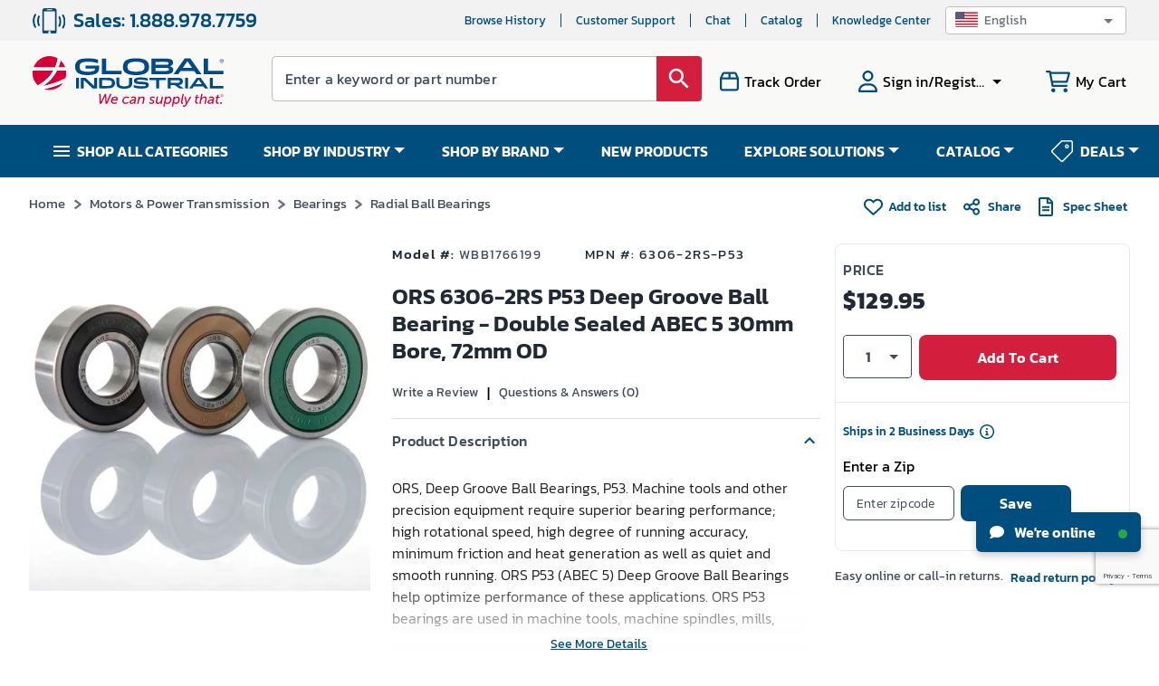

--- FILE ---
content_type: text/html; charset=utf-8
request_url: https://www.google.com/recaptcha/api2/anchor?ar=1&k=6LeaDKQUAAAAAL1asLaZNpwCmQ-nhcmlLSC79sHP&co=aHR0cHM6Ly93d3cuZ2xvYmFsaW5kdXN0cmlhbC5jb206NDQz&hl=en&type=image&v=N67nZn4AqZkNcbeMu4prBgzg&theme=light&size=invisible&badge=bottomright&anchor-ms=20000&execute-ms=30000&cb=boma58w6lat6
body_size: 48837
content:
<!DOCTYPE HTML><html dir="ltr" lang="en"><head><meta http-equiv="Content-Type" content="text/html; charset=UTF-8">
<meta http-equiv="X-UA-Compatible" content="IE=edge">
<title>reCAPTCHA</title>
<style type="text/css">
/* cyrillic-ext */
@font-face {
  font-family: 'Roboto';
  font-style: normal;
  font-weight: 400;
  font-stretch: 100%;
  src: url(//fonts.gstatic.com/s/roboto/v48/KFO7CnqEu92Fr1ME7kSn66aGLdTylUAMa3GUBHMdazTgWw.woff2) format('woff2');
  unicode-range: U+0460-052F, U+1C80-1C8A, U+20B4, U+2DE0-2DFF, U+A640-A69F, U+FE2E-FE2F;
}
/* cyrillic */
@font-face {
  font-family: 'Roboto';
  font-style: normal;
  font-weight: 400;
  font-stretch: 100%;
  src: url(//fonts.gstatic.com/s/roboto/v48/KFO7CnqEu92Fr1ME7kSn66aGLdTylUAMa3iUBHMdazTgWw.woff2) format('woff2');
  unicode-range: U+0301, U+0400-045F, U+0490-0491, U+04B0-04B1, U+2116;
}
/* greek-ext */
@font-face {
  font-family: 'Roboto';
  font-style: normal;
  font-weight: 400;
  font-stretch: 100%;
  src: url(//fonts.gstatic.com/s/roboto/v48/KFO7CnqEu92Fr1ME7kSn66aGLdTylUAMa3CUBHMdazTgWw.woff2) format('woff2');
  unicode-range: U+1F00-1FFF;
}
/* greek */
@font-face {
  font-family: 'Roboto';
  font-style: normal;
  font-weight: 400;
  font-stretch: 100%;
  src: url(//fonts.gstatic.com/s/roboto/v48/KFO7CnqEu92Fr1ME7kSn66aGLdTylUAMa3-UBHMdazTgWw.woff2) format('woff2');
  unicode-range: U+0370-0377, U+037A-037F, U+0384-038A, U+038C, U+038E-03A1, U+03A3-03FF;
}
/* math */
@font-face {
  font-family: 'Roboto';
  font-style: normal;
  font-weight: 400;
  font-stretch: 100%;
  src: url(//fonts.gstatic.com/s/roboto/v48/KFO7CnqEu92Fr1ME7kSn66aGLdTylUAMawCUBHMdazTgWw.woff2) format('woff2');
  unicode-range: U+0302-0303, U+0305, U+0307-0308, U+0310, U+0312, U+0315, U+031A, U+0326-0327, U+032C, U+032F-0330, U+0332-0333, U+0338, U+033A, U+0346, U+034D, U+0391-03A1, U+03A3-03A9, U+03B1-03C9, U+03D1, U+03D5-03D6, U+03F0-03F1, U+03F4-03F5, U+2016-2017, U+2034-2038, U+203C, U+2040, U+2043, U+2047, U+2050, U+2057, U+205F, U+2070-2071, U+2074-208E, U+2090-209C, U+20D0-20DC, U+20E1, U+20E5-20EF, U+2100-2112, U+2114-2115, U+2117-2121, U+2123-214F, U+2190, U+2192, U+2194-21AE, U+21B0-21E5, U+21F1-21F2, U+21F4-2211, U+2213-2214, U+2216-22FF, U+2308-230B, U+2310, U+2319, U+231C-2321, U+2336-237A, U+237C, U+2395, U+239B-23B7, U+23D0, U+23DC-23E1, U+2474-2475, U+25AF, U+25B3, U+25B7, U+25BD, U+25C1, U+25CA, U+25CC, U+25FB, U+266D-266F, U+27C0-27FF, U+2900-2AFF, U+2B0E-2B11, U+2B30-2B4C, U+2BFE, U+3030, U+FF5B, U+FF5D, U+1D400-1D7FF, U+1EE00-1EEFF;
}
/* symbols */
@font-face {
  font-family: 'Roboto';
  font-style: normal;
  font-weight: 400;
  font-stretch: 100%;
  src: url(//fonts.gstatic.com/s/roboto/v48/KFO7CnqEu92Fr1ME7kSn66aGLdTylUAMaxKUBHMdazTgWw.woff2) format('woff2');
  unicode-range: U+0001-000C, U+000E-001F, U+007F-009F, U+20DD-20E0, U+20E2-20E4, U+2150-218F, U+2190, U+2192, U+2194-2199, U+21AF, U+21E6-21F0, U+21F3, U+2218-2219, U+2299, U+22C4-22C6, U+2300-243F, U+2440-244A, U+2460-24FF, U+25A0-27BF, U+2800-28FF, U+2921-2922, U+2981, U+29BF, U+29EB, U+2B00-2BFF, U+4DC0-4DFF, U+FFF9-FFFB, U+10140-1018E, U+10190-1019C, U+101A0, U+101D0-101FD, U+102E0-102FB, U+10E60-10E7E, U+1D2C0-1D2D3, U+1D2E0-1D37F, U+1F000-1F0FF, U+1F100-1F1AD, U+1F1E6-1F1FF, U+1F30D-1F30F, U+1F315, U+1F31C, U+1F31E, U+1F320-1F32C, U+1F336, U+1F378, U+1F37D, U+1F382, U+1F393-1F39F, U+1F3A7-1F3A8, U+1F3AC-1F3AF, U+1F3C2, U+1F3C4-1F3C6, U+1F3CA-1F3CE, U+1F3D4-1F3E0, U+1F3ED, U+1F3F1-1F3F3, U+1F3F5-1F3F7, U+1F408, U+1F415, U+1F41F, U+1F426, U+1F43F, U+1F441-1F442, U+1F444, U+1F446-1F449, U+1F44C-1F44E, U+1F453, U+1F46A, U+1F47D, U+1F4A3, U+1F4B0, U+1F4B3, U+1F4B9, U+1F4BB, U+1F4BF, U+1F4C8-1F4CB, U+1F4D6, U+1F4DA, U+1F4DF, U+1F4E3-1F4E6, U+1F4EA-1F4ED, U+1F4F7, U+1F4F9-1F4FB, U+1F4FD-1F4FE, U+1F503, U+1F507-1F50B, U+1F50D, U+1F512-1F513, U+1F53E-1F54A, U+1F54F-1F5FA, U+1F610, U+1F650-1F67F, U+1F687, U+1F68D, U+1F691, U+1F694, U+1F698, U+1F6AD, U+1F6B2, U+1F6B9-1F6BA, U+1F6BC, U+1F6C6-1F6CF, U+1F6D3-1F6D7, U+1F6E0-1F6EA, U+1F6F0-1F6F3, U+1F6F7-1F6FC, U+1F700-1F7FF, U+1F800-1F80B, U+1F810-1F847, U+1F850-1F859, U+1F860-1F887, U+1F890-1F8AD, U+1F8B0-1F8BB, U+1F8C0-1F8C1, U+1F900-1F90B, U+1F93B, U+1F946, U+1F984, U+1F996, U+1F9E9, U+1FA00-1FA6F, U+1FA70-1FA7C, U+1FA80-1FA89, U+1FA8F-1FAC6, U+1FACE-1FADC, U+1FADF-1FAE9, U+1FAF0-1FAF8, U+1FB00-1FBFF;
}
/* vietnamese */
@font-face {
  font-family: 'Roboto';
  font-style: normal;
  font-weight: 400;
  font-stretch: 100%;
  src: url(//fonts.gstatic.com/s/roboto/v48/KFO7CnqEu92Fr1ME7kSn66aGLdTylUAMa3OUBHMdazTgWw.woff2) format('woff2');
  unicode-range: U+0102-0103, U+0110-0111, U+0128-0129, U+0168-0169, U+01A0-01A1, U+01AF-01B0, U+0300-0301, U+0303-0304, U+0308-0309, U+0323, U+0329, U+1EA0-1EF9, U+20AB;
}
/* latin-ext */
@font-face {
  font-family: 'Roboto';
  font-style: normal;
  font-weight: 400;
  font-stretch: 100%;
  src: url(//fonts.gstatic.com/s/roboto/v48/KFO7CnqEu92Fr1ME7kSn66aGLdTylUAMa3KUBHMdazTgWw.woff2) format('woff2');
  unicode-range: U+0100-02BA, U+02BD-02C5, U+02C7-02CC, U+02CE-02D7, U+02DD-02FF, U+0304, U+0308, U+0329, U+1D00-1DBF, U+1E00-1E9F, U+1EF2-1EFF, U+2020, U+20A0-20AB, U+20AD-20C0, U+2113, U+2C60-2C7F, U+A720-A7FF;
}
/* latin */
@font-face {
  font-family: 'Roboto';
  font-style: normal;
  font-weight: 400;
  font-stretch: 100%;
  src: url(//fonts.gstatic.com/s/roboto/v48/KFO7CnqEu92Fr1ME7kSn66aGLdTylUAMa3yUBHMdazQ.woff2) format('woff2');
  unicode-range: U+0000-00FF, U+0131, U+0152-0153, U+02BB-02BC, U+02C6, U+02DA, U+02DC, U+0304, U+0308, U+0329, U+2000-206F, U+20AC, U+2122, U+2191, U+2193, U+2212, U+2215, U+FEFF, U+FFFD;
}
/* cyrillic-ext */
@font-face {
  font-family: 'Roboto';
  font-style: normal;
  font-weight: 500;
  font-stretch: 100%;
  src: url(//fonts.gstatic.com/s/roboto/v48/KFO7CnqEu92Fr1ME7kSn66aGLdTylUAMa3GUBHMdazTgWw.woff2) format('woff2');
  unicode-range: U+0460-052F, U+1C80-1C8A, U+20B4, U+2DE0-2DFF, U+A640-A69F, U+FE2E-FE2F;
}
/* cyrillic */
@font-face {
  font-family: 'Roboto';
  font-style: normal;
  font-weight: 500;
  font-stretch: 100%;
  src: url(//fonts.gstatic.com/s/roboto/v48/KFO7CnqEu92Fr1ME7kSn66aGLdTylUAMa3iUBHMdazTgWw.woff2) format('woff2');
  unicode-range: U+0301, U+0400-045F, U+0490-0491, U+04B0-04B1, U+2116;
}
/* greek-ext */
@font-face {
  font-family: 'Roboto';
  font-style: normal;
  font-weight: 500;
  font-stretch: 100%;
  src: url(//fonts.gstatic.com/s/roboto/v48/KFO7CnqEu92Fr1ME7kSn66aGLdTylUAMa3CUBHMdazTgWw.woff2) format('woff2');
  unicode-range: U+1F00-1FFF;
}
/* greek */
@font-face {
  font-family: 'Roboto';
  font-style: normal;
  font-weight: 500;
  font-stretch: 100%;
  src: url(//fonts.gstatic.com/s/roboto/v48/KFO7CnqEu92Fr1ME7kSn66aGLdTylUAMa3-UBHMdazTgWw.woff2) format('woff2');
  unicode-range: U+0370-0377, U+037A-037F, U+0384-038A, U+038C, U+038E-03A1, U+03A3-03FF;
}
/* math */
@font-face {
  font-family: 'Roboto';
  font-style: normal;
  font-weight: 500;
  font-stretch: 100%;
  src: url(//fonts.gstatic.com/s/roboto/v48/KFO7CnqEu92Fr1ME7kSn66aGLdTylUAMawCUBHMdazTgWw.woff2) format('woff2');
  unicode-range: U+0302-0303, U+0305, U+0307-0308, U+0310, U+0312, U+0315, U+031A, U+0326-0327, U+032C, U+032F-0330, U+0332-0333, U+0338, U+033A, U+0346, U+034D, U+0391-03A1, U+03A3-03A9, U+03B1-03C9, U+03D1, U+03D5-03D6, U+03F0-03F1, U+03F4-03F5, U+2016-2017, U+2034-2038, U+203C, U+2040, U+2043, U+2047, U+2050, U+2057, U+205F, U+2070-2071, U+2074-208E, U+2090-209C, U+20D0-20DC, U+20E1, U+20E5-20EF, U+2100-2112, U+2114-2115, U+2117-2121, U+2123-214F, U+2190, U+2192, U+2194-21AE, U+21B0-21E5, U+21F1-21F2, U+21F4-2211, U+2213-2214, U+2216-22FF, U+2308-230B, U+2310, U+2319, U+231C-2321, U+2336-237A, U+237C, U+2395, U+239B-23B7, U+23D0, U+23DC-23E1, U+2474-2475, U+25AF, U+25B3, U+25B7, U+25BD, U+25C1, U+25CA, U+25CC, U+25FB, U+266D-266F, U+27C0-27FF, U+2900-2AFF, U+2B0E-2B11, U+2B30-2B4C, U+2BFE, U+3030, U+FF5B, U+FF5D, U+1D400-1D7FF, U+1EE00-1EEFF;
}
/* symbols */
@font-face {
  font-family: 'Roboto';
  font-style: normal;
  font-weight: 500;
  font-stretch: 100%;
  src: url(//fonts.gstatic.com/s/roboto/v48/KFO7CnqEu92Fr1ME7kSn66aGLdTylUAMaxKUBHMdazTgWw.woff2) format('woff2');
  unicode-range: U+0001-000C, U+000E-001F, U+007F-009F, U+20DD-20E0, U+20E2-20E4, U+2150-218F, U+2190, U+2192, U+2194-2199, U+21AF, U+21E6-21F0, U+21F3, U+2218-2219, U+2299, U+22C4-22C6, U+2300-243F, U+2440-244A, U+2460-24FF, U+25A0-27BF, U+2800-28FF, U+2921-2922, U+2981, U+29BF, U+29EB, U+2B00-2BFF, U+4DC0-4DFF, U+FFF9-FFFB, U+10140-1018E, U+10190-1019C, U+101A0, U+101D0-101FD, U+102E0-102FB, U+10E60-10E7E, U+1D2C0-1D2D3, U+1D2E0-1D37F, U+1F000-1F0FF, U+1F100-1F1AD, U+1F1E6-1F1FF, U+1F30D-1F30F, U+1F315, U+1F31C, U+1F31E, U+1F320-1F32C, U+1F336, U+1F378, U+1F37D, U+1F382, U+1F393-1F39F, U+1F3A7-1F3A8, U+1F3AC-1F3AF, U+1F3C2, U+1F3C4-1F3C6, U+1F3CA-1F3CE, U+1F3D4-1F3E0, U+1F3ED, U+1F3F1-1F3F3, U+1F3F5-1F3F7, U+1F408, U+1F415, U+1F41F, U+1F426, U+1F43F, U+1F441-1F442, U+1F444, U+1F446-1F449, U+1F44C-1F44E, U+1F453, U+1F46A, U+1F47D, U+1F4A3, U+1F4B0, U+1F4B3, U+1F4B9, U+1F4BB, U+1F4BF, U+1F4C8-1F4CB, U+1F4D6, U+1F4DA, U+1F4DF, U+1F4E3-1F4E6, U+1F4EA-1F4ED, U+1F4F7, U+1F4F9-1F4FB, U+1F4FD-1F4FE, U+1F503, U+1F507-1F50B, U+1F50D, U+1F512-1F513, U+1F53E-1F54A, U+1F54F-1F5FA, U+1F610, U+1F650-1F67F, U+1F687, U+1F68D, U+1F691, U+1F694, U+1F698, U+1F6AD, U+1F6B2, U+1F6B9-1F6BA, U+1F6BC, U+1F6C6-1F6CF, U+1F6D3-1F6D7, U+1F6E0-1F6EA, U+1F6F0-1F6F3, U+1F6F7-1F6FC, U+1F700-1F7FF, U+1F800-1F80B, U+1F810-1F847, U+1F850-1F859, U+1F860-1F887, U+1F890-1F8AD, U+1F8B0-1F8BB, U+1F8C0-1F8C1, U+1F900-1F90B, U+1F93B, U+1F946, U+1F984, U+1F996, U+1F9E9, U+1FA00-1FA6F, U+1FA70-1FA7C, U+1FA80-1FA89, U+1FA8F-1FAC6, U+1FACE-1FADC, U+1FADF-1FAE9, U+1FAF0-1FAF8, U+1FB00-1FBFF;
}
/* vietnamese */
@font-face {
  font-family: 'Roboto';
  font-style: normal;
  font-weight: 500;
  font-stretch: 100%;
  src: url(//fonts.gstatic.com/s/roboto/v48/KFO7CnqEu92Fr1ME7kSn66aGLdTylUAMa3OUBHMdazTgWw.woff2) format('woff2');
  unicode-range: U+0102-0103, U+0110-0111, U+0128-0129, U+0168-0169, U+01A0-01A1, U+01AF-01B0, U+0300-0301, U+0303-0304, U+0308-0309, U+0323, U+0329, U+1EA0-1EF9, U+20AB;
}
/* latin-ext */
@font-face {
  font-family: 'Roboto';
  font-style: normal;
  font-weight: 500;
  font-stretch: 100%;
  src: url(//fonts.gstatic.com/s/roboto/v48/KFO7CnqEu92Fr1ME7kSn66aGLdTylUAMa3KUBHMdazTgWw.woff2) format('woff2');
  unicode-range: U+0100-02BA, U+02BD-02C5, U+02C7-02CC, U+02CE-02D7, U+02DD-02FF, U+0304, U+0308, U+0329, U+1D00-1DBF, U+1E00-1E9F, U+1EF2-1EFF, U+2020, U+20A0-20AB, U+20AD-20C0, U+2113, U+2C60-2C7F, U+A720-A7FF;
}
/* latin */
@font-face {
  font-family: 'Roboto';
  font-style: normal;
  font-weight: 500;
  font-stretch: 100%;
  src: url(//fonts.gstatic.com/s/roboto/v48/KFO7CnqEu92Fr1ME7kSn66aGLdTylUAMa3yUBHMdazQ.woff2) format('woff2');
  unicode-range: U+0000-00FF, U+0131, U+0152-0153, U+02BB-02BC, U+02C6, U+02DA, U+02DC, U+0304, U+0308, U+0329, U+2000-206F, U+20AC, U+2122, U+2191, U+2193, U+2212, U+2215, U+FEFF, U+FFFD;
}
/* cyrillic-ext */
@font-face {
  font-family: 'Roboto';
  font-style: normal;
  font-weight: 900;
  font-stretch: 100%;
  src: url(//fonts.gstatic.com/s/roboto/v48/KFO7CnqEu92Fr1ME7kSn66aGLdTylUAMa3GUBHMdazTgWw.woff2) format('woff2');
  unicode-range: U+0460-052F, U+1C80-1C8A, U+20B4, U+2DE0-2DFF, U+A640-A69F, U+FE2E-FE2F;
}
/* cyrillic */
@font-face {
  font-family: 'Roboto';
  font-style: normal;
  font-weight: 900;
  font-stretch: 100%;
  src: url(//fonts.gstatic.com/s/roboto/v48/KFO7CnqEu92Fr1ME7kSn66aGLdTylUAMa3iUBHMdazTgWw.woff2) format('woff2');
  unicode-range: U+0301, U+0400-045F, U+0490-0491, U+04B0-04B1, U+2116;
}
/* greek-ext */
@font-face {
  font-family: 'Roboto';
  font-style: normal;
  font-weight: 900;
  font-stretch: 100%;
  src: url(//fonts.gstatic.com/s/roboto/v48/KFO7CnqEu92Fr1ME7kSn66aGLdTylUAMa3CUBHMdazTgWw.woff2) format('woff2');
  unicode-range: U+1F00-1FFF;
}
/* greek */
@font-face {
  font-family: 'Roboto';
  font-style: normal;
  font-weight: 900;
  font-stretch: 100%;
  src: url(//fonts.gstatic.com/s/roboto/v48/KFO7CnqEu92Fr1ME7kSn66aGLdTylUAMa3-UBHMdazTgWw.woff2) format('woff2');
  unicode-range: U+0370-0377, U+037A-037F, U+0384-038A, U+038C, U+038E-03A1, U+03A3-03FF;
}
/* math */
@font-face {
  font-family: 'Roboto';
  font-style: normal;
  font-weight: 900;
  font-stretch: 100%;
  src: url(//fonts.gstatic.com/s/roboto/v48/KFO7CnqEu92Fr1ME7kSn66aGLdTylUAMawCUBHMdazTgWw.woff2) format('woff2');
  unicode-range: U+0302-0303, U+0305, U+0307-0308, U+0310, U+0312, U+0315, U+031A, U+0326-0327, U+032C, U+032F-0330, U+0332-0333, U+0338, U+033A, U+0346, U+034D, U+0391-03A1, U+03A3-03A9, U+03B1-03C9, U+03D1, U+03D5-03D6, U+03F0-03F1, U+03F4-03F5, U+2016-2017, U+2034-2038, U+203C, U+2040, U+2043, U+2047, U+2050, U+2057, U+205F, U+2070-2071, U+2074-208E, U+2090-209C, U+20D0-20DC, U+20E1, U+20E5-20EF, U+2100-2112, U+2114-2115, U+2117-2121, U+2123-214F, U+2190, U+2192, U+2194-21AE, U+21B0-21E5, U+21F1-21F2, U+21F4-2211, U+2213-2214, U+2216-22FF, U+2308-230B, U+2310, U+2319, U+231C-2321, U+2336-237A, U+237C, U+2395, U+239B-23B7, U+23D0, U+23DC-23E1, U+2474-2475, U+25AF, U+25B3, U+25B7, U+25BD, U+25C1, U+25CA, U+25CC, U+25FB, U+266D-266F, U+27C0-27FF, U+2900-2AFF, U+2B0E-2B11, U+2B30-2B4C, U+2BFE, U+3030, U+FF5B, U+FF5D, U+1D400-1D7FF, U+1EE00-1EEFF;
}
/* symbols */
@font-face {
  font-family: 'Roboto';
  font-style: normal;
  font-weight: 900;
  font-stretch: 100%;
  src: url(//fonts.gstatic.com/s/roboto/v48/KFO7CnqEu92Fr1ME7kSn66aGLdTylUAMaxKUBHMdazTgWw.woff2) format('woff2');
  unicode-range: U+0001-000C, U+000E-001F, U+007F-009F, U+20DD-20E0, U+20E2-20E4, U+2150-218F, U+2190, U+2192, U+2194-2199, U+21AF, U+21E6-21F0, U+21F3, U+2218-2219, U+2299, U+22C4-22C6, U+2300-243F, U+2440-244A, U+2460-24FF, U+25A0-27BF, U+2800-28FF, U+2921-2922, U+2981, U+29BF, U+29EB, U+2B00-2BFF, U+4DC0-4DFF, U+FFF9-FFFB, U+10140-1018E, U+10190-1019C, U+101A0, U+101D0-101FD, U+102E0-102FB, U+10E60-10E7E, U+1D2C0-1D2D3, U+1D2E0-1D37F, U+1F000-1F0FF, U+1F100-1F1AD, U+1F1E6-1F1FF, U+1F30D-1F30F, U+1F315, U+1F31C, U+1F31E, U+1F320-1F32C, U+1F336, U+1F378, U+1F37D, U+1F382, U+1F393-1F39F, U+1F3A7-1F3A8, U+1F3AC-1F3AF, U+1F3C2, U+1F3C4-1F3C6, U+1F3CA-1F3CE, U+1F3D4-1F3E0, U+1F3ED, U+1F3F1-1F3F3, U+1F3F5-1F3F7, U+1F408, U+1F415, U+1F41F, U+1F426, U+1F43F, U+1F441-1F442, U+1F444, U+1F446-1F449, U+1F44C-1F44E, U+1F453, U+1F46A, U+1F47D, U+1F4A3, U+1F4B0, U+1F4B3, U+1F4B9, U+1F4BB, U+1F4BF, U+1F4C8-1F4CB, U+1F4D6, U+1F4DA, U+1F4DF, U+1F4E3-1F4E6, U+1F4EA-1F4ED, U+1F4F7, U+1F4F9-1F4FB, U+1F4FD-1F4FE, U+1F503, U+1F507-1F50B, U+1F50D, U+1F512-1F513, U+1F53E-1F54A, U+1F54F-1F5FA, U+1F610, U+1F650-1F67F, U+1F687, U+1F68D, U+1F691, U+1F694, U+1F698, U+1F6AD, U+1F6B2, U+1F6B9-1F6BA, U+1F6BC, U+1F6C6-1F6CF, U+1F6D3-1F6D7, U+1F6E0-1F6EA, U+1F6F0-1F6F3, U+1F6F7-1F6FC, U+1F700-1F7FF, U+1F800-1F80B, U+1F810-1F847, U+1F850-1F859, U+1F860-1F887, U+1F890-1F8AD, U+1F8B0-1F8BB, U+1F8C0-1F8C1, U+1F900-1F90B, U+1F93B, U+1F946, U+1F984, U+1F996, U+1F9E9, U+1FA00-1FA6F, U+1FA70-1FA7C, U+1FA80-1FA89, U+1FA8F-1FAC6, U+1FACE-1FADC, U+1FADF-1FAE9, U+1FAF0-1FAF8, U+1FB00-1FBFF;
}
/* vietnamese */
@font-face {
  font-family: 'Roboto';
  font-style: normal;
  font-weight: 900;
  font-stretch: 100%;
  src: url(//fonts.gstatic.com/s/roboto/v48/KFO7CnqEu92Fr1ME7kSn66aGLdTylUAMa3OUBHMdazTgWw.woff2) format('woff2');
  unicode-range: U+0102-0103, U+0110-0111, U+0128-0129, U+0168-0169, U+01A0-01A1, U+01AF-01B0, U+0300-0301, U+0303-0304, U+0308-0309, U+0323, U+0329, U+1EA0-1EF9, U+20AB;
}
/* latin-ext */
@font-face {
  font-family: 'Roboto';
  font-style: normal;
  font-weight: 900;
  font-stretch: 100%;
  src: url(//fonts.gstatic.com/s/roboto/v48/KFO7CnqEu92Fr1ME7kSn66aGLdTylUAMa3KUBHMdazTgWw.woff2) format('woff2');
  unicode-range: U+0100-02BA, U+02BD-02C5, U+02C7-02CC, U+02CE-02D7, U+02DD-02FF, U+0304, U+0308, U+0329, U+1D00-1DBF, U+1E00-1E9F, U+1EF2-1EFF, U+2020, U+20A0-20AB, U+20AD-20C0, U+2113, U+2C60-2C7F, U+A720-A7FF;
}
/* latin */
@font-face {
  font-family: 'Roboto';
  font-style: normal;
  font-weight: 900;
  font-stretch: 100%;
  src: url(//fonts.gstatic.com/s/roboto/v48/KFO7CnqEu92Fr1ME7kSn66aGLdTylUAMa3yUBHMdazQ.woff2) format('woff2');
  unicode-range: U+0000-00FF, U+0131, U+0152-0153, U+02BB-02BC, U+02C6, U+02DA, U+02DC, U+0304, U+0308, U+0329, U+2000-206F, U+20AC, U+2122, U+2191, U+2193, U+2212, U+2215, U+FEFF, U+FFFD;
}

</style>
<link rel="stylesheet" type="text/css" href="https://www.gstatic.com/recaptcha/releases/N67nZn4AqZkNcbeMu4prBgzg/styles__ltr.css">
<script nonce="mhK8AEuAD3LFBqla7VjepA" type="text/javascript">window['__recaptcha_api'] = 'https://www.google.com/recaptcha/api2/';</script>
<script type="text/javascript" src="https://www.gstatic.com/recaptcha/releases/N67nZn4AqZkNcbeMu4prBgzg/recaptcha__en.js" nonce="mhK8AEuAD3LFBqla7VjepA">
      
    </script></head>
<body><div id="rc-anchor-alert" class="rc-anchor-alert"></div>
<input type="hidden" id="recaptcha-token" value="[base64]">
<script type="text/javascript" nonce="mhK8AEuAD3LFBqla7VjepA">
      recaptcha.anchor.Main.init("[\x22ainput\x22,[\x22bgdata\x22,\x22\x22,\[base64]/[base64]/[base64]/[base64]/[base64]/[base64]/[base64]/[base64]/bmV3IFlbcV0oQVswXSk6aD09Mj9uZXcgWVtxXShBWzBdLEFbMV0pOmg9PTM/bmV3IFlbcV0oQVswXSxBWzFdLEFbMl0pOmg9PTQ/[base64]/aXcoSS5ILEkpOngoOCx0cnVlLEkpfSxFMj12LnJlcXVlc3RJZGxlQ2FsbGJhY2s/[base64]/[base64]/[base64]/[base64]\\u003d\x22,\[base64]\\u003d\\u003d\x22,\x22J8K3HDcrY3szHg0xwrDCiGTDqg/CucOcw6EvwoYcw6zDisK8w61sRMODwpHDu8OEOB7CnmbDqcKPwqA8wpYkw4Q/BXTCtWBrw40OfyTCmMOpEsOMYnnCulkIIMOawpQ7dW84J8ODw4bClB8vwobDt8KWw4vDjMO3JxtWbsKowrzCssO9dD/Cg8Oow5PChCfCr8OiwqHCtsKnwqJVPj3ClsKGUcOzaiLCq8K+wpnClj8fwrPDl1wrwrrCswwVwq/CoMKlwo52w6QVwp7DicKdSsOdwo3Dqidow6sqwr93w4LDqcKtw7AHw7JjMsOwJCzDjWXDosOow7Mrw7gQw684w4offjxFA8KUIsKbwpUgIF7DpxHDs8OVQ0MlEsK+PExmw4skw5HDicOqw6jCk8K0BMKAdMOKX1XDvcK2J8KRw7LCncOSNcOlwqXCl3zDqW/DrTnDuio5KcKYB8O1dBfDgcKLE1wbw4zCnRTCjmkEwr/[base64]/DpytuwoXDuR/Ct18yFWDDq8K2OcO4YS/DrFhqKcKVwqxGMgnCghZLw5pow6DCncO5wptTXWzCqDXCvSguw5fDkj0CwoXDm19Swp/[base64]/DvsKIwphqwpEpwrjCogPCkcORVsKWwpNoezIsFsO8wpMzw5jCpMOEwqZ0AsKNMcOhSl/[base64]/CqHDDsxDDjDMod3PDuRfDgUoQOgQbw5zDnMOsfmzDrGhsPApETsOkwoPDg3JDw4d5wrEfw7UNwoTCg8KxbxXDmcKXwr8lwp7DsFNWw7FNXl04e37CkjvCl3ICw4kRCcOdMgM1w43CncOXwpHDmgABAMO8w5RMTksuwqbCocOtwq7DhMOFw6XCjMO/[base64]/WsK+w6HCk8KNwpfCkAnCksOQw4DChsOrVz7DpysxL8OGw4rDk8KbwrEoASg7fC/ClSw9wobCkUd8w6PCnsO+w63CtMO3wq3DnxTDu8O7w7vDhFLCjlnDisKrIhBLwoN8VS7ChMOcw5PCvHPCgELCvsOFHgkHwo1Gw4F3bDoObVYKcRdxIMKDP8OVIMKPwoTCnS/Ct8Orw5N1RCZZJHXChnUPw4PCo8OGw6vCkE9RwrLDsBZAw4LCrhBUw5YYUsKowoBfHMKYw5caTwAXw63Dh0ZfL1ICUMK7w4FGYyoiEMKOZw7DscKTEm3ClcKNNMORBnXDocK0w5dTN8K/w5pEwqrDoFZnw4jChFTDo2nCpsKuw4DCpCZCCsO0w70mXjPCssKdK0cqw4s9JcOPYyxKdMOWwrtrRMKZw4nDqEHCj8KLwqYSw49TD8O0w5QqWmMYdjtnw6YXUSnCj1srw5jDmsKJfl8DR8KbPMKKKSNuwqzCinJ1ZgZHJ8Knwo/Cqg4WwqRRw6pFMW7DsHrCmMK1CcK6wrvDs8OXwr3Dm8OtCzPCn8Kfdh7Cj8OFwqhEwqfDsMKzwrBvZMOVwq92wqg0wonDmlc3w4xDZMOXwqogEMO4wq/CgcO2w5YTwqbDvsO0csKxw61twonCkAYoJcORw643w7jCqXjCrWzDqy0iw6tSam/[base64]/w6dyGBVbw7Z8b0rDrcKlOTbDmWx3UsOYwqvCkMORw6jDisOSw4d6w7bDtcKWwpkRw5nCu8Oxw53CosOrYkwhw7fCgMOiwpXDtiMIZD5vw47DiMOxNX/DtlXCpsOvQV/[base64]/DrFsMw6HDmcOSOiIgw6onYsOUwooqIMOsZ1ckV8OeEMOzfsOcwqbChVrCkl4XCcOUYkvCr8KIwqnCvGBiwos+CMOoC8Kcw4zDgQMvw5bCpngFw53CksKxwr7Du8O1wr3CmXLDjStcw5fDjQzCv8KuPk1Cw7XDqsOFeVrDrcKHw5UoDkfDoUrCocK/wrbCjhYgwqvDqzHCpMO3wo43wpMew5nDvDgsM8O8w77DsWYDG8KcN8KzO03DnMKkQ2/Cl8OZw51owqUWEULDmcObwoN8a8Klwph8VcOvQcKzb8OCEnV5w68xw4Jfw4PDg3vCqR/Cl8Opwq7ChcKzHsKiw7bCljfDlcO7X8OGDWo1EzlAO8KawqPCuwMDw7fCv1TCoCnCswVtwqDDvMKcw6xNA0Q/w5TCmAfCiMKUB0Mtw6NPYsKRw5kHwq97w4HDuU7Dj2xTw5g+wqIAw7jDmsOEwo3DhcKCw4wFHMKXw4jCsT/DnMKLdVjCoVTCm8OtGQzCvcKDeWXCpMOewogrICQBwqHDhEUZcMK8e8OywoXClz3CrsKke8Oiwo3DgiN3HwXCvy3DvcOBwpF4wqLDjsOAwr7DrTbDssKcw4DDszIRwqPCpiHCnMKUCRUuWgDDr8OMJSHDjsKpw6QLw6PDjBkRw5hiwr3Cix/CosKlw7nCrMOzQ8OuCcOLd8OHE8KWwpgLUMOawpnDkEE7DMO1LcKIO8OUGcOKKz3CiMKAwrkqZhDCrgrDtcOHwpDCphMqw75aw5jDh0XCpHABw6fDp8KAw4/Cg2ZSw68cMcK+dcKQwr0EVcKDbHQBw4zCoVvDv8KswrIQL8KNCCM6wqgowpcMHB/[base64]/CpsOjw4bDgHwHWzHCgC11wrELGMOMwoXChQ7DkcOIw6kgwpoUwqVHw5EBwp3DkMOWw5fCgsOECcKOw4hnw4nClTwmXMO5GsKpw4fCt8KQwqHCjcOWVcKBwq7DvCEXwqZJwq1/[base64]/DkTc+L8OHwq7DuUkew6nCo8O8QFk0w4bCssOiw6XDi8OHVzlZwpEVwqXChj0lbRfDtjXCgcOgwrXCmTNTBcKjCcOfwobDilDCjV/[base64]/I8O+wrB0w4/DusOOwpg8w4VJwoPCv8KMLyPCnEPCrMO4fRpbwrkVdU/DnMKLBcKfw6VDw4hdw5nDmcKyw4VqwpbDuMKew4PDlBBaYyPDnsKMwq3Dkxc8w5B6w6TCkX94w6jCt1zDiMOkw4txw7zDnMOWwpE0WMO/B8OEwq7Dp8KKwqtlcHE6w4xBw6LCkibChhxWWmssbS/CtMKBUsOmwqxvCMOhbcK2dQtbfcO4DhsgwpxjwoVEbcKrTsOTwonCpV3Ck1QEPcKCwrvClxYoYcO7PMOcbyQywrXDpcKGH2PCo8Oaw74qYWrDg8K2wqEWW8O9NyPDuXJNwpJ8wqXDhMO1XcORwojDucO4wrPCjC94w5bCvcOrHzbDl8KQw7xwIsK1LhkmM8KMZsO/w6jDn0oBAcOUSMOVw4bDiiHCiMO6RMOhGjnCrsKiJMK7w4wiXCIBMcKcOcKGw5XCt8KywpF2d8Kwf8Obw6VJw6bCncKcA1XDohIkw5deCnNSwr7DljzCt8KRb1o3w5EACHXDqMOwwrvDmcKowoHCscKYwoXDkQYTwpzCjV/Cm8KswoVFcgPDlMKZw4HCm8K/wq1OwqzDqhwgYWfDgzDCpnsIV1PDhQkqwovCgCwEGsOkAiBIeMKEw5vCksOAw6vCn0saacKHIMKQE8Obw7EvAsOaKsK4wrvDiWLCgsOIwoZ2wrHCshk/MHTCr8OzwqNgFksKw7Zbwq4JYsKLw77CtEQOw5QzbQrDrMKFwq98w6fDs8KJRcO/[base64]/[base64]/NSvDiMKPwqfCpcK8w4bCncOLwrUpKsKOwrXCh8O6dgPCkcKbX8OywrFjwpXCocORwrN1IsKscMO4wr0mwo7CjsKePGbDssK1w5fDo1U9w5Qve8KKw6dKZ0jCncKnGHUdwpXCqVZ/wr/Dq1bCkzfDtRzCsAdyworDjcK5wrrCvMOywrl/[base64]/[base64]/Dq8Kqwp7DnEsITMOCw6/CrsK2YMOQQMKTRTYRw4Znw6DDksKQw4bClsOXB8OWwpUYwq8WWMKgw4TCsEocR8OSBsK1wphCLivDmVPCugrDi1LDnsOmw7xQw5/CsMOlw5l9Sy7CjQ/DlyBAw5YqWmPCm3bCvMK8w75lIHYKw5LCv8KLwp/CssKcMgMEw4gpwqZZDRFOYMKgdAvDt8Onw5/[base64]/CrhJEwqN4wpcLJ8ODRMKmwqspw7Z8w60FwpxzIkfDhA/DmDjDjGYhw4TCrMKuHsOTwpfDp8KAw6PDgMK+wqrDkMKbw6XDm8OtFU1we0t/wr3Cv0pkdsKbPcOPLcKDwrM6worDggp1wo4mwqNbw41oY012w7MuaCsoCsKfeMOhGkVww7nDpsO6wqvCtg8fb8O+eTrCr8O5ScKZRVvCiMOzwqwpEcKYY8Ktw74oSsKUX8K1w7MWw790wqnDnsOIw47DiDHDv8Kuwo5rHsKEY8KYZ8K9EFfDpcOEFA1NcQpYw75nwq/[base64]/wqgFbUM6C1xdwrE0w6Qnw5ESRibDjcKEX8Okw5xcwqzCm8KRwrPCsn5kw7nCjcKbBMKMwovChcKfGG/DkXDDt8Kjw67CtMKvOcKKBCbCr8O/[base64]/[base64]/LMKLXcOKY8K5w7HCi07Do1DDhcK8RkrCugTCpMK1ZcKuwoLDnsOEwrNnw53Con0kNFzCl8Kpw7fDsTbDtsKywr0VdcOiU8KxbsKuwqZvw4/[base64]/CusOxGQsWw44Iwp9YwqjDvMOlw5UsPsKqw4xzwoI1wr/ClAHDhVzDqcK+w57DsV/CsMO4wrvCjRbCssOlYsKDNxjCuzTCjFnDs8OpF1pcwrbDgcO0w7NKbwxDwoXDjHLDm8KbWSfCvcO+w4zCpMKcwpPCosKDwrMawofCvULClAHCgljDlMKKEgXDvMKsD8OtaMOYLU9Mw5DDjGvDpiE3w4bCgsOUwpN8M8KCBXN5CsOowoYrwrnCg8KKPsKnbElIwo/DhEvDiHgOLifDvsOOwr5Lw75sw6zCmknCqMK6ecOqwr97LcKiXsOxw7bDnm48ZcOSTV/[base64]/D8OEXsOLw5XCj8K/w7hZwo7DtMOwXjIMHRt+w45OTXA9w6gcw7sgFG/DmMKDw5tqw591RmPCmsKaUlPCpiY5w6/CncKldnLDgWAVw7LDosKdw7HCj8KEwpEQw5xjPUoKIcOBw7XDvEvCoG5NRT7Dn8O1csO+woHDisOqw4DCpcKAw5TCvV9Bwp16AMKyVsO4w6DCiCQ9wo0gCMKAL8Ocw7fDrMORwpsMJcKxwpENecKhbRBFw4/CqMOowpzDlAoaUlRsVcKewoLDqAthw70EcMO3wqVzHMKKw7nDuURPwoYHwp9cwoAjwojCqUDCisOlIQXCvUfDg8OfFF3Ck8KxYxXCksOsZXAbw5DCtXLDjsORVsODHx/CvMKPw4zDscKewqHCoFoCQ0lcRMOxK1dZwphwUcOZwpFPdHNDw6fDuQUoBQUqw6vDkMOvRcKhwrB7woB+woQ/w6XDmippOz8PKi5UD1PCvcOxb3cIZ3jCuGrDsDnDv8OTeXNvIlIPXcKBwqfDrGFdfDAIw4LCmMOKJsOow7IgfcO5IFAwZFnCjMKiVz3CqTc6QsKEwqLDgMKfHMKsWsOLAV/CscOAw4bDlGLDuyBZVMK6woDDs8OWw6Vmw4UCw4LCoUHDjzB4CsOWw5vCqsKINx9Sd8KowrlQwpfDoBHCj8O/UVswwok+wpFAacKDQCwIb8O4fcOiw6LClzc2wrZ8woHCkXgUwqxxwr7DkcKrZ8OSw7vDhDA/[base64]/DssOaw6XDpMK/wrM3wpvCocKlP8OPPsKeZEXCgcOHwphowqskwqsbZSPCsyTCqScoAsOKCmvCgsKVdMOEREfCi8OYTcOMcGHDisK6UzvDtDbDkMOsD8KBPj3DtMKBZGEyaXJjcsKMOis4w49+fsKtw4drw5PCln48wr/CqMK4w5jDtsK4JMKaMgYbMlABKzrCosOHHF1wLsKWb3zCjMK2w6bDpkY4w43CssO6aQEAwpYeE8KeVcOfRnfCu8K0wqMVMnnDhMOVHcK0w5Ibwr/DgAjCpz/DrRwBw78cw7/Dn8KtwrNMcGzDqMOFwoXDliNpwqDDj8KXAMKYw7TDjz7DqcOkwr/Cg8K6wobDjcOywrnDp3nDkcOtw4dVfSEQwoPDpMOTw6DDsVYLEW7DuCRsacKXFsOIw67DicKVw7RdwoRcLcOXKHDClHjCt0fCgcK3Z8Ozw694acOEb8OhwqPCk8OJGMOTZcKNw7XCoRhoD8KuMWjCt0LDukzDm0Z0w78kK2/[base64]/[base64]/CmxbDlsOTw43Cg8OJwofDggnCkVwIbMOHwo3CisOvecKZw7kzwrXDpMKHw7dywpYLwrVzKsOnwoJmdcObwpwdw5V1RcKfw7lrw5vDt1VRwqDDssKpfSrCqDR4FjHCnsOsQcOVw6zCm8O9wqIvKUrDvMOrw6XClsKDesK/[base64]/[base64]/[base64]/[base64]/CiHLDsX/[base64]/Dl0TCixk5w77DvQ1NwpLCh8KUwrrCiMOqW8ObwprCtEXCrU7CoTV7w57DiWvCssKUQiICWcOdw5XDmSZDIB7DmMO7EcKawrzChTHDv8OxBcOZAXkXEcOYWcOncSo3ZcOdLcKIw4PDmMKBwoXDujtGw6d6w4DDtcOSd8Kze8KsK8OsIcOlUcKzw7vDkGPCrEnCt3s/[base64]/CgMK8N8OAw63DlsOHwovCtQ1Sw4TDpwxPw4LCtMO8wpbChwdCwp3CrH3CjcKXMsOgwrXDpFQ9woRKYiDCu8KhwqFGwp9BRVNQw4XDvmV9wpBUwovDlQoJeDw5w79YwrXCnGYcw6tRwrTDq2jDhsKDHMO2w6TCj8KJRMOswrI/[base64]/CmUDCo3PDv1jDkj/CpcOfwoZ5bsOtfiNND8KuDMKHDB4GIlvCknDDm8Oww7XDqjUOwrIuUnU9w4hLwqtXwqPCjGHClk1Pw7AOXzHCqsKnw53CucOeaE8fQcK+Bilgwrs1TMKdaMKuZsKAwr8mw6TDmcOSwogBw49QGcKtwpPCoSDDqAVnw6LCp8OpAcK1wqoqEEPChgTCssKLP8KuLsKkLS/CrEwfP8K7w7vCpsOAw4tIwrbCnsKWJMKSGlRnCMKCMzEvZm7CkcObw7gwwrzCsiTDmsKePcKMw6UHWMKTw63CicKAYA7Dl1/Cj8Osb8OSw6HCpwPDpg4sAsOCA8OEwoPCrxDDl8KcwqHCgsKTwoZMJDLCgcOaNis9LcKLw68IwrwWwqzCuEpowqU4w4PCsTlqWzsxXHXCiMOnIsKgVCRQw5pkZMKWwq0efcOzw6Udw7TCkFxGWMOZDVhuZcOKVFLDkSzCpMOhcz/DvBokwrdfUzwGw47DiQ3Drk1aDm0Fw7DDij1ZwrJhwr9Cw7ZnfMK/w6LDribDg8ORw4PDp8O2w7FKBsO/wrw1wroMwo0fYcO4C8O1w4TDv8Kuw7LCgUDCjcOjw7rDq8KFwrx+QlhKwpfCnXDClsKYVlIlb8OzXVRvwr/DgcKrw6jDrBgHwpgew7gzwoDDiMKlWxMNw7jClsOqe8KNwpBiJi7DvsO2UHVAwrFGTMKIwqHDpxPCkQ/CvcOqAGvDgMOCw6jDpsOWOWvCncOkw5gAImTCpsKmwoh+wpXCi1tfYmLDuQLCtsOVJBzCt8OZCH1lYcOuE8KaeMOkwps2wq/[base64]/wr4KJcOnGsOBwqvCqE3CpTFDEsKowroiAldTbFsWZsKbQWrDscOqw5o6w7oJwrtDehbDtT7Di8OFw6vCq1Y8w6TCuH9lw6HDvxTCkA4KdRfDq8KUw4rCkcKrwqNjwrXDiE7CksK/w7vCn1nCriPCr8ODcBtCIsOuwqdBwrzCm3NOw592w6l5P8Omw4w2aQLCo8Kcw6lJwoUUecOvPsKrwrFnwpIww6gBw4bCvgrDtcOPdVbDkAlUwr7DvsKfw7ZqKgzDk8OAw4t+wpF/an3CnWBSw6jCklU+wpFvw57CnBnCucKsVQN+wr4Qw7tpGMOCw7gGworDvMKiHQoGckQnSSkbUGjDpMOQeF5jw47Cj8O3w4PDj8OKw7w9w6zCncONw4jDncO/[base64]/PwNHMMKBalhCwq4lwrvDkToAYTXDiAfDpMOeOsKkwpjDsyZUYsKfw59SV8ObXCXDm28LA2sIAVzCr8OFw7vCp8KKwo/Dr8OhcMKyZ2Adw5LCnG1FwrExH8KxeEDCosK2wpLDm8O9w47DssKTK8KVAMOxw5XCmy7CucKDw7ZSRBBtwo7DiMOvcsOOZcKHHsK3woU0EkBGTStqdm7DpCfDh1PCm8KlwrDCrGnDn8KLdMKKZsKtBzgcwoQkH0s2wq8Twq/Dk8OdwpZsbAHDksOPwq7CuF/Dg8OqwqJLRsO+wrhgG8KdQjHCuBNLwq57Q0XDuCbCpBfCscOvbsKCCHLDusOQwrLDi2pbw4fCksO7wrnCucO/BsKqJ1lbHsKkw6FtPjbCp13Ci3fDm8OcI0MSwpZOQT9pa8KmwpLCgMODalLCij8jW34DOmbDk00JKyHCp33Dni9TDGnCtMOawoXDlMKIwobCi2tJw4/[base64]/ChizDh8KJQcKsCjE0woNxCnLCg8K5HcKmw7Q1wqEEw5ogwpzDsMOUwovDnEpMLFfCksO/w6XDtsORwr3CtBZJwrhsw7XCrFLCgsOZZsKfwp3DjsKAWsKxUHk9LMO4wpLDkxTDi8ODRcKvw4R5wpYMwrvDmMOow6/DvHbChcOmFcK2wrLDpcKvYMKCw4Yjw6EVw59rF8KowqVpwrI+XAzCrEbDmcOueMO7w6PDhBLClAlZT1TDoMOBw7bDoMOWw6TCn8OTwo7CsjvChlAgwo5Uw4PDuMKywr7CpsOpworCiC/[base64]/w7DDg8OdTcOpbMKLwpI2wqQxFA3DqsO1wpHChcKQC0jDjMKKwpPDih07w6EBw7UIw5N/[base64]/[base64]/DrMOwwpNiwqXDuFbDjMOTCsOGMx0IXcOASsKvKjTDuX/DjQxKfMOcwqLDmcKVw5DDp0vDrMO1w7zDj2rCkwxnw5Anw6IXwol3wq/DpsO7w7vDlcOUw44qemZ1Gy/Cl8OEwpEmdsKgT3wCw5o+w77DvMKxw5Mxw5tDwq/Ci8O/w4HCmcKLw4ojPVbDp1HCrhoVw5hBw4RKw5LCgmxswrImDcKpDsOWwozCh1dxVsKkY8Ogw5w4wpldwqEBwrvDlV0Tw7B3Hh0YC8OEVcKBw5/Di3tNQ8OMGTRODmQONEBqwr3ChsO1wqYJw4tESTBPesKrw7Rjw4cBwoPDphx3w7HCpU0WwrvDnhQYACkYdgF4QAJQw6Mda8K3ecKDIDzDhkXCtcKkw7AQTB3DvG48wrPDoMKvwpnDqMOIw7XCpsOLw6kiw4/CvxDCs8KWSsOZwqNqw5FDw4N2H8O/aW3DpwxYw6nCg8OCVXfCiwUbwpUvBcO/w4DCnX7Dq8KFMzfCv8KpBFzDvcOvOjvCiD3DpmsHbsKCw4cRw67DljfCiMK0wrvCp8KBWsOHwr9kwqzDv8ORw4JZw77CsMKyZ8Obw5AhWcO+dR95w77CusKCwq8wGiXDpV/DtXYWYxFJw4HCgsOHwobCscK8dcK+w5vDlldmNsK7woRZwoLCgMKUBxDCvcKCw4HChS4Pw5TChFFrwo46KcK8w6kiGMKcUcKVNsOULcOKw4fDkx7ClcOxdEBUOg7DqMOmXcKsKXg/HRENw5Zhwolua8Kew6w/aB5AP8OQHsOvw7LDpnTCrcOSwqLDqzzDuyrDh8KODMOpw510W8KAesKFaQ/DjcO/wpDDuWtAwqLDjsOZBT3DpMK+wqXCnAnDvcOwZWsRwpNJPMO0w5U7w5PDujPDii49QMOQwpwHA8KNPEPCkGhew6/CkcO9JMKLwpvCm0jCo8OUGzPDghHDk8O4HcOiUMOjwqLDrcO4fMK3wqnDmsOywp7Coj/CssOPAWAMRxPCrxVgwqQ6w6Ruw4HCsyZjN8O1J8OWCsOywpcZcMOqwrTDusK2Ix7Dg8KHw6QFI8OEeFcewq9nAcO5bD01b3QRw4kgQx9kRcOaSsOlT8OswozDucOxwqJmw5s/TMOhwrZBEX00wqLDu0oyGsOxemIMwpHDusKJw4JTw5fChMKOJsO0w7PDvQHCicO4McOKw5rDlmTCn0vCmMKBwp1Dwo/DrF/CmsOSXMOEBnvDrMO/NcK/[base64]/[base64]/MCFsw4BeZMKfLMOLwqwOw5grLsO+w6F2w4MgwqbDhcOIFjYAX8OoYzHDv2TChMOuwpNtwoARwrsdw7vDnsOwwo7CslbDo1bDscOJSMK1JhB0Z2TDm1XDt8KXEV9+UjBYDU/ChxNPUH0Nw6HCjcKvPMKyWg0bw4TDoX3DhSTCnMOqw4zCiUk0NMO5wrUITsKcfxLCiHzChcKtwoB3wp/DhnbCrsKva0Ejw7HDmsO6R8OzB8Kkwr7DlFDCkUQ4TWTCgcOIwrvCucKOMWjDscOLwprCsGxybEfClsOvNcKQImPDpcO7DsOhFVHDhsOhJMKSfS/DvsKhLcO/wqosw5V2wqPCrcOgO8KSw4xiw75VbHfCmMOaQsKlwqzCmsO2woRtw43CgsO9UUEWwoHDqcO7wph1w7nDv8Kuw4k9wonCsWfDsGJ/[base64]/[base64]/DnsKQwrXDv0AMGRsnwp8COFc5Ym3CmcObLMK8HEttQjvDjMKeMHjDvMKScV/DpMOfesO4woM6wo41UBvCh8KTwr3CvcKTw5HDocOuw4zCq8OewpnCqsODS8OGZSvDjnXDi8ORR8O/w606VypsNijDulABeHjClBYgw6ozcFdXKsKEwp7DuMOOwrfCpWbDmE3CgnggY8OFfsKSwrZSPkTCvVNewpt7woPCsWVfwqXCjXPDrH8BTznDoTjCjBlGw58jQcKOM8KqBX3DrMOFwrHCvMKZwqvDocO0GsKTTsKDwp5swr3Dq8KEwrQxwpXDgMKuMFXChRY/wo/[base64]/ChFvDpSkPAUISw7HChmA1LsKMAcOgSxLDiXVGMsKMwrAlTsOiw6ZEccKZwpHCoDYmXVdiPCQEGsKFwrfDlsK5W8Krw4hLw4/[base64]/DkxlIHcOIYi1/fsKCworDqHsXwopXPgrDjQzCt1HCt3TDusOMb8KFwo56CxRpw7ZCw5pBwp9NGV/ChcOlYBzCjCdaDMOMw5TCox4BUlDDmifCmMKTwqY4wq8FIShOQMKTwoMXw55sw59TWgsdfsK1wrtMwrLDrMOTKsOSI3JkMMOaOg9/[base64]/[base64]/DocKBGMKUw7EKw4oXeyEEXCNAw6jDsQtIw6bCuV7CnitgGwTCk8O2MU/ClcOyGMKkwp9Aw5rCuUlyw4Mlw79AwqHChcOYcHnDk8Kgw7/DgTbDncOVw57Dr8KUWcKDw5fDmyErFsOTw5JxMlAOwqLDrzjDoA8pIEfDjjnCt09SHsOkDQMewrcOw6l9wqjCmz/[base64]/DrETCoWLCk8OSJcOBw4dRwo9mA0bCgHnDqTFRWTjCul/[base64]/DglPCtS8qXB9Jw7RBJMKxFMKOw6UOw5Zuwr/CicOBw4AcwrLDt2Qiwqk3RsO0fD3CiHoHw79YwpAoQgXDg1cLwq4zM8OWwosUScOswqFUwqIJRsKOAnsGN8KBRMKpellxw4t+YGLDvcO6I8KKw4/CtCrDrWXCrcOkw5rDhV9gTcOfw43Ct8OLTMOnwrFVwq3DncO7ZsKMY8O/w63Dk8OzFmoxwoQ5YcKJBsOow6vDsMK+EyRVYsKPc8OQw6wQwpLDgMONPcK+VsK3A2fDtsKMwrV8QMKuERg6KsOow6dmwqsrUcONe8OOwpp/[base64]/w7xJw4nDsMK2c8KqacKxwpljaShlUsK8YXM2wrEnM1chwqlLwrB2aRwDLSJwwr7CvAzDj3DDg8OlwpAkwoPCvz/[base64]/w7NBbmDDl8OEeMO8D8OlWWHDuMO8w7rCp8KDEF/Dp3Bvw6IJwrDDvcKOwrlAwq5kw4jCjcOPw6Elw70nw4EGw6/CtcKNwpvDmVPDkcO1MB3DpkvCliHDjnzCuMORDcO6N8O2w6/CqcK2bT/CmMOnwroVN2bDj8OTOMKSbcO/TsOrcmDCownDuS3Dqig0CkgacFYdw7JAw7vCvxDDpcKDX20kES/DmsK4w5w4w4NUYQrCosOVwr/Ch8OewrfCr27Du8KXw4MJwqXDusKGw7p3EwrDgcKPcMK2EcKiHsKZCMOpKcKLc1hvTUDDk17ChMOeEWzCv8Kdw6fDhMOUw6vDpEDCmjtHw6HCtmZ0VS/CpCEhw5fCuD/DnjAoIzjClwQmE8O+w4ZkFXLCjcKjN8O0w43DksKEw67CscKYw7wDw50GwrXCtxx1EUENf8OMwpsSwohaw602w7PCqsOIOsOZFsKVeAF0C1hDw6teGsOwLsOoesKEw51wwoFzw6jCrlYIW8Khw7XCm8O+wrohw6jDpQ/DmcKAG8KDI08teXDCrcKxw7rDlcKDwp/[base64]/EcK2IUrCqyTCqsKqw6g6DsOTwoPDmjrDmsKidMOYEsOZwr0pJ2ZRwrVOwpzCtsOAwqVSw6pTJnRfFh7ChsOyTsKtw4PDqsKGwqRIwo0xJsKtBUHCmMKzw6DCk8OgwqVGLMOHA2rCssKHwr/Cum1mGsODcAzDsiXCoMOMKjgbw4RATsO+wp/CriB+NWk2wovCmCbDucKxw7nCgSbCt8KWIhTDulo7wqhCw7LCqRPCtMO/wrnDm8KUeBx6BcOqfWI4w6HDu8O+OjAow6IPwq3CrcKYR1M1GMODwqACKsKjDgwHw7nDocKUwrZ8ScOzQ8Kcwo82w7FfPsO9w546w6bCmcO9OlfCs8Kmw4JJwo9iw7nChcK/KUlCHMOSXMKqE2nDrTbDl8Kmw7Ulwo5gwpfCkksiaEPCrsK3wpTDicK+w6bCijsyFHUPw4ssw6TChEJyPUXChFHDhsO2woDDuCHCmMOPKW7CjcKjXQ7DqMObw5NDVsO0w7fDmGPDocO5PMKiUcO7wr/Dt2TCvcKNRsOTw5zDsC91w41JUMOlwpPCm2oqwph8wozCtkfDoggLw4HChEvDkxsAMsKoPR/CjW9mA8KrOlkcDMKtOMKfZAnCokHDq8OtRgZ6w5FBw7s3M8Khwq3ChMOHTzvCrMORw68qw50AwqxcWTnChcO6wr4Zwp/DtQfCmCHCmcOXDMK6Uw1MURRxw4HDpQ8bw6fDrMOWwpfDhiBXC03CpsK9J8Kpwr1cdVcHa8KQb8ORJgVeU1DDk8OdbENiwq0bwpMCIsOQw6LDuMK6SsOUwp9QE8KZwofCrXzDtkpgIg5ZKcOpw5VEw7dfXH40w5bDtE/CsMOYIsOKVyfCm8Kjw5EFw6otU8OmFF/DsHbCo8OEwrNyRcKCdWQSwoHCoMOow4Buw7DDqMO7WMOtHEpOwopsA2BcwokswqTCuy3DqgDCocKxwrbDusKkVjPDv8KcVD1vw6fCqiMCwqM9RipAw5fCgsOww6rDicKZY8Kzwq3CocOXWsOma8OCNMO9wpMScsOLM8KTD8OfWU/[base64]/Dr0nCq8KyA8O0wpoeQsKbwqfCvHvDr25EwqvDusK7SC44wp7CjBhOJsKBVUbDmcOPYMOIwpU8w5QBwoACwp3DrmfDh8Krw7YQw5DCksOuw79UYj/CrifCvsOew5Bzw7XCgVnCk8KAwobCniJHAMKzwoRjw7oxw7FrZWzDkXt5URrCtcKJw77CpTpNwro5wokIw7TCoMKkVsOMIiDDl8Kvw7rCjMOoYcKnNAXDm3UbOsKHB1x+w6/DrgnDu8OTwphOCDw2wpcSwqjCvsKDwrbDmcKCwqsZe8OdwpJPwpnDiMKtCcKEwoJcb0TCu0/CucO7wqfCvAo3wpxBb8OmwoPCkMKRQcOKw61dw6/[base64]/CvgfCq8KXLMOcwqtOwqHDhwlVPQp1w5BFwqo4YMKBVnLDgBZKamvDiMKXwoVNZMK/ZcK1w4FcSMOmw4M1Dl5Bw4HDtcKCAwDDk8OiwqDDqMKOfRMPw6Z7GzBIIyLCoXJtBQBpwqzDnBUNdlFBUcOVwojDmcK8wovDqldsEBPCrsKTK8KZG8OMw57CoyUlw4ofdVbDol8wwpbCiSAWw5PCiS/Ct8KncMOCw54fw7INwpwkwqBUwrFhw5TCnx4fLMONVMOIKBPCnXbDiAV+ZyYjw5gkw5cfwpN+w7o0wpXDtcK1V8OkwpPCiRMPw60SwpjDgwYIwqYZw67CmcKoQBDCsT1nAcOxwrY6w69Dw6vCgnPDn8KPwqY0PksiwpMbw4V/wqsVD3sQwpjDpsKHCcOmw4nCnUY8wr0WTzJmw6jCk8KPw6BNw6HDnx9UwpDDgBpuE8OmTcOQwqPCnW5awrTDohATUV/DvWIWw45LwrXDjxlPw6sqax7CucKbwqrCgijDtMKQwrwpZ8KdVMOqcjEUw5XDoQvCqcOsVTZOOTkLNH/CmBYuHmE5wqURbzAqI8KUwrknwpDCkMO+w5zDl8OOIiMvwpPCucOeFhoiw5TDm3k2esKRDiBfRHDDlcO1w7XDjcOxc8O1aW09wptSdCXCmMKpeE7CrMO2PMKWakjCvsKWMVcrZMO9fErDusOONMKzwp3DmxJ6wr/Dk08pGsK6J8OvGARxwpDCjG1/w6dYSyUYbiUEDsKxMXQyw7JOw6zChTNzWSvCsiTDksKod0cTw6tywqsgLsOjKW5vw5HDjcOGw50yw43DsUbDoMOtOjU7UmkQw5QgRMKmw6fDlTYiw4HCvnYkeDPDksOVw7HCp8OXwqgXwq/DjAdiwoDChcO8CcO8wosXwqjCnXDDncOwZQBvQsOWwrkSRzAXw4YlZlRaVMK9NMOzwobChMK3BRMnYBo3PMOOw75OwrY5PzvCilMLw4bDr14Nw6Uaw53CuUMbcVrChsOaw6ceMMOuwoHDgHfDj8Ohw6/DosO+X8Onw6HCtB4PwrxAecOpw6TDhMOVBlQqw7LDt2DCscOiHS3DssOkwpTDisOZworDiBvDhsKqw4/CgG4zGksMFyVkFcKLGWoDLyZRMxDCkhjDrGJ2w7DDrw0GPsOEwpoxwrvCtV/[base64]/[base64]/[base64]/[base64]/[base64]/DAQiAsKDwpXCmHoowrFveMOpw5A0fm/CvlvDrMOJbMKiUlMUPsKWwq4mwozCllthNERGCzxkwrTDvlYZw4Y/wqlVIGLDksO2wpjDuEImOcK2GcKHw7YGJ2QdwqgLQsKSc8KOZnUTLDTDs8KiwobClMKTXcOLw6vClyB9wrTDpcOQZMOLwp9zwqXDnR4+wr/DocO/[base64]/Di8O/OCIVWDXChwUMw6MhfMOpw67CuDsrw4Ikwr3DhgjCr1jCvnDDo8KHwpsNKsKkG8KNw7txwoTDuhbDq8KXw77DusOSF8KdT8OFIBIwwrTCtx3CogvDkhhQw7pXwrbCs8OPwqxFM8OMAsOOw7fDqMO1cMKFwpnDn2jClVjDvDnCjWpfw4N/esKQw65PYQoZwqvDhAVncxPCnCbCrMO2MmFlw6rDsRbDiV5qw4dLwqHDjsOUwpw2IsKhMsKiA8KHw4gIw7fClDccecKkNMKUwo/CkMKRwoHDvsKTXcKuw4vCiMOWw43Cq8KFwrgmwog6YDUqGcK3w6TCmMOAJkNLTHkZw4IGIzXCrsOqO8OZw5zCnsOiw6TDvcOQEsOHHi3DtMKBB8O6QiLDq8OOw5pWwpHDusOxw4zDgg3CoU/CjMOJTy3ClH7DjQ8mwpfDp8O3wr8Uw6vCv8OQDMKVwq/DiMKdwqFeKcKdw63Dm0fChGzDtnrDuifCpsKyZ8KnwoXCn8OKwrPDh8KCwp/[base64]/KWPCmycew6PCusK+K8OYwqpvHMKKw7XDr8KXwoo+w47DpMOuwrHDnsK3TcKFQGnCgcOBw5rCl2DDqRzCrMOow6HDkCkOwpUMwqkawo7DtcO/IB9Ma1vCt8KlNDTCv8KDw5jDm0Etw7XDjnPDgMKnwrPCuF/Cri5oDV0ywpDDpk/CvW1vV8OdwqIoGSTDkBkIS8Kew6bDk0pdwrzCssOSTgjCnXfCtMKpQ8OoaU7DjMOYBT0BXmRdfHR6wrzCoBDCmxRew7TCpA3CgFkiMsKcwqLChGbDnXk+w67DgMOdJCrClcO7YcOiJlA2QyTDogJkwoAZwqXDhwzCrCMHwp/Cr8KnXcKvbsKMw7/DkMOgw79oAsKQKsOyZi/CnQ7Dgh4WMH3Ds8OHw4c8LHA4w57Ct0EuS3/DhU4eN8KubllFwoDCtC/CuAZ2w4lewoh9RRjDh8KbG3cLFjpfw6fDpB1wworDjcK5WzzCrsKvw63Dn2fClXvCt8KswrHCh8K2w6kRd8OdwrbCsUPCoX/Cin/Cowxmwo0vw47DoxTDqyI3XsKwOsKxw7x4w6ZQTCPDqRFIwrl+OcKSLAdOw403wot2w5JDw5DDvcKpw6fDqcK2w7kRw5so\x22],null,[\x22conf\x22,null,\x226LeaDKQUAAAAAL1asLaZNpwCmQ-nhcmlLSC79sHP\x22,0,null,null,null,1,[21,125,63,73,95,87,41,43,42,83,102,105,109,121],[7059694,154],0,null,null,null,null,0,null,0,null,700,1,null,0,\[base64]/76lBhn6iwkZoQoZnOKMAhnM8xEZ\x22,0,1,null,null,1,null,0,0,null,null,null,0],\x22https://www.globalindustrial.com:443\x22,null,[3,1,1],null,null,null,1,3600,[\x22https://www.google.com/intl/en/policies/privacy/\x22,\x22https://www.google.com/intl/en/policies/terms/\x22],\x22i1+bgrSIgQhjzwi1//Vn1XT0c0pw76PoOKaEvvyYya0\\u003d\x22,1,0,null,1,1769820242327,0,0,[22,71],null,[55],\x22RC-fOzk18qC5Ft6cQ\x22,null,null,null,null,null,\x220dAFcWeA6Niy_sMyzpk-BTLYJJdeP65nxw0rLGfr0I_YmTK93zxMTQoDvqWHtl6ugPAFxcyVJVfkKka7CViqr6612JH4lhWc9kxQ\x22,1769903042134]");
    </script></body></html>

--- FILE ---
content_type: text/css
request_url: https://tags.srv.stackadapt.com/sa.css
body_size: -11
content:
:root {
    --sa-uid: '0-aaa47905-7c26-5b31-66b6-8dd81e6967a4';
}

--- FILE ---
content_type: application/javascript; charset=UTF-8
request_url: https://globalindustrial.my.site.com/ESWGICSVCChatbot1757729712398/webruntime/framework/9f4b4f0eed/prod/lwr_app_bootstrap_hook
body_size: 3897
content:
LWR.define("webruntime/connectApiEndpoint/v/1_66_1079-258_0",["exports","@salesforce/community/Id/v/1"],function(e,t){"use strict";function o(C){return C&&typeof C=="object"&&"default"in C?C:{default:C}}var v=o(t);const h="64.0",c={SEO_PROPERTIES:"seo-properties",SEO_OBJECT_RELATED_URL:"seo-object-related-url"};function p(C,f){const S=f.appVersion||h;switch(C){case c.SEO_PROPERTIES:return`/services/data/v${S}/connect/communities/${v.default}/seo/properties/${f.recordId}`;case c.SEO_OBJECT_RELATED_URL:{const d=encodeURIComponent(f.urlNameOrPath);return`/services/data/v${S}/connect/communities/${v.default}/seo/object-url/${f.scope}/${d}`}default:return null}}e.CONNECT_API_TYPES=c,e.constructApiEndpoint=p,Object.defineProperty(e,"__esModule",{value:!0})}),LWR.define("webruntime/connectApiEndpoint",["exports","webruntime/connectApiEndpoint/v/1_66_1079-258_0"],function(e,t){e.default=t&&typeof t=="object"&&"default"in t?t.default:t,Object.keys(t).forEach(function(o){o==="default"||e.hasOwnProperty(o)||Object.defineProperty(e,o,{enumerable:!0,get:function(){return t[o]}})})}),LWR.define("webruntime/utils/v/1_66_1079-258_0",["exports"],function(e){"use strict";function t(u,A){if(!u)throw new Error(A)}function o(u){return typeof u=="object"&&u!==null&&!Array.isArray(u)}function v(){return"xxxxxxxx-xxxx-4xxx-yxxx-xxxxxxxxxxxx".replace(/[xy]/g,function(u){const A=Math.random()*16|0;return(u==="x"?A:A&3|8).toString(16)})}function h(u){return typeof u=="string"&&/^(?:[0-9a-f]{8}-[0-9a-f]{4}-[1-5][0-9a-f]{3}-[89ab][0-9a-f]{3}-[0-9a-f]{12}|00000000-0000-0000-0000-000000000000)$/i.test(u)}const c=new RegExp("^([a-z]+://|//)","i");function p(u){return u?c.test(u):!1}const C=new RegExp("/sfsites/c/.+","i");function f(u){return u?C.test(u):!1}function S(u,A){const P=JSON.stringify(A);if(!(window&&window.navigator&&window.navigator.sendBeacon&&window.navigator.sendBeacon(u,P))){const i=new XMLHttpRequest;i.open("POST",u,!0),i.setRequestHeader("Content-Type","text/plain;charset=UTF-8"),i.send(P)}}function d(u){return document?.querySelector(`meta[name="${u}"]`)?.getAttribute("content")||""}function y(){return d("basePath")}function R(){return d("deployTarget")||"CORE"}e.assert=t,e.getBasePathFromMetaTag=y,e.getDeployTargetFromMetaTag=R,e.isAbsoluteURL=p,e.isObject=o,e.isSfdcCoreURL=f,e.sendPayloadToServer=S,e.uuidValidate=h,e.uuidv4=v,Object.defineProperty(e,"__esModule",{value:!0})}),LWR.define("webruntime/utils",["exports","webruntime/utils/v/1_66_1079-258_0"],function(e,t){e.default=t&&typeof t=="object"&&"default"in t?t.default:t,Object.keys(t).forEach(function(o){o==="default"||e.hasOwnProperty(o)||Object.defineProperty(e,o,{enumerable:!0,get:function(){return t[o]}})})}),LWR.define("webruntime/guestUuidCookieGenerator/v/1_66_1079-258_0",["exports","webruntime/utils/v/1_66_1079-258_0","webruntime/cookieStore/v/1_66_1079-258_0","@app/guestUuidCookieName/v/1"],function(e,t,o,v){"use strict";function h(d){return d&&typeof d=="object"&&"default"in d?d:{default:d}}var c=h(v);const p={guestUuidCookieMaxAge:365*24*60*60},{document:C}=globalThis;function f(d){if(!c.default)return;let y=o.getCookie(c.default)||d;t.uuidValidate(y)||(y=t.uuidv4()),typeof window=="undefined"?o.setCookiesFromObject({...o.getAllCookies(),[c.default]:y}):(C.cookie=`${c.default}=${y};Max-Age=${p.guestUuidCookieMaxAge};SameSite=LAX;Path=/`,o.setCookiesFromString(C.cookie),S())}function S(){const d={name:"set-guest-uuid",guestUuid:o.getCookie(c.default)};C.dispatchEvent(new CustomEvent("experience_interaction",{bubbles:!0,composed:!0,detail:d}))}e.setGuestUuidCookie=f,Object.defineProperty(e,"__esModule",{value:!0})}),LWR.define("webruntime/guestUuidCookieGenerator",["exports","webruntime/guestUuidCookieGenerator/v/1_66_1079-258_0"],function(e,t){e.default=t&&typeof t=="object"&&"default"in t?t.default:t,Object.keys(t).forEach(function(o){o==="default"||e.hasOwnProperty(o)||Object.defineProperty(e,o,{enumerable:!0,get:function(){return t[o]}})})}),LWR.define("webruntime/cookieStore/v/1_66_1079-258_0",["exports","@app/authenticationCookieName/v/1","@app/guestUuidCookieName/v/1","@salesforce/site/Id/v/1"],function(e,t,o,v){"use strict";function h(i){return i&&typeof i=="object"&&"default"in i?i:{default:i}}var c=h(t),p=h(o),C=h(v);let f;function S(i){i&&typeof i=="object"&&(f=i)}function d(i){f=D(i)}function y(){const i=P(c.default);return i?i==="1"||i.includes(C.default):!1}function R(){return P(p.default)}function u(){return f}function A(){return Object.entries(f||{}).map(([i,H])=>`${i}=${H}`).join(";")}function P(i){return i?(typeof document!="undefined"&&d(document?.cookie),f&&f[i]):null}function D(i){return i&&typeof i=="string"?i.split(";").reduce((I,_)=>{const[M,W]=_.trim().split("=").map(decodeURIComponent);return I[M]=W,I},{}):null}e.getAllCookies=u,e.getAllCookiesString=A,e.getCookie=P,e.getGuestUuidCookie=R,e.hasSidCookie=y,e.setCookiesFromObject=S,e.setCookiesFromString=d,Object.defineProperty(e,"__esModule",{value:!0})}),LWR.define("webruntime/cookieStore",["exports","webruntime/cookieStore/v/1_66_1079-258_0"],function(e,t){e.default=t&&typeof t=="object"&&"default"in t?t.default:t,Object.keys(t).forEach(function(o){o==="default"||e.hasOwnProperty(o)||Object.defineProperty(e,o,{enumerable:!0,get:function(){return t[o]}})})}),LWR.define("webruntime/bootstrapHook/v/1_66_1079-258_0",["exports","lwc/v/8_20_5","webruntime/cookieStore/v/1_66_1079-258_0","webruntime/guestUuidCookieGenerator/v/1_66_1079-258_0","webruntime/routingService/v/1_66_1079-258_0","@communities-webruntime/common/v/1_66_1079-258_0","webruntime/transport/v/1_66_1079-258_0","@salesforce/community/Id/v/1","webruntime/connectApiEndpoint/v/1_66_1079-258_0"],function(e,t,o,v,h,c,p,C,f){"use strict";function S(n){return n&&typeof n=="object"&&"default"in n?n:{default:n}}var d=S(C);async function y({basePath:n,url:r}){const l=h.getLoginUrl(n,r),b={code:302,location:l};if(!o.hasSidCookie())return console.log("[LoginRedirection] Sid cookie not found, redirecting to login."),b;const g=await(await fetch(`${n}/webruntime/module/@app/user?json`)).json(),E=g.isGuest?"Session has expired, redirection to login.":"Session is still valid. No redirection.";return console.log(`[LoginRedirection] ${E}`),g.isGuest?b:null}class R extends Error{constructor(r,l,b){super(r);this.name="LwrStatusError",this.status=l,this.headers=b}}t.registerDecorators(R,{fields:["name"]});class u extends AggregateError{constructor(r,l,b){super(r,l);this.name="DataProviderAggregateError",this.dataProviderFailed=b}}const A=n=>n.status==="rejected",P=n=>n.status==="fulfilled";function D(n){return Object.keys(n||{}).length===0}function i(n,r){const l=typeof r=="string"?r:r.message;throw new Error(`Error in "getServerData" for "${n}"${l?`: ${l}`:""}`,{cause:r})}async function H(n){const{ssrContext:r,dataProviders:l,isPrivate:b,dataSerializers:w,staticTTL:g,dynamicTTL:E,routeMarkup:x}=n,k={...r.query,...r.params},N=[],$=[],L=[];let a;const U=s=>{p.isTooManyRequestsResponse(s)&&(a=new R("Too many requests",429,{"cache-control":c.CACHE_CONTROL_HEADER_NO_CACHE})),p.isDownForMaintenanceResponse(s)&&(a=new R("Down for maintenance",503,{"cache-control":c.CACHE_CONTROL_HEADER_NO_CACHE}))};p.addFetchObserver(U);const G=[];b&&G.push(y(r).then(s=>{s&&(a=new R("Redirect",s.code,{location:s.location||"","cache-control":c.CACHE_CONTROL_HEADER_NO_CACHE}))}).catch(s=>{if(s instanceof Error){const O=`Error in "getServerData" for "getServerLoginRedirect"${s.message?`: ${s.message}`:""}`;throw new Error(O,{cause:s})}})),G.push(...l.map(({preloadData:s,attributes:O,descriptor:m})=>s&&s({...r,attributes:O}).then(F=>({descriptor:m,response:F})).catch(F=>{L.push(m),i(m,F)})).filter(Boolean));const z=await Promise.allSettled(G).finally(()=>p.removeFetchObserver(U));if(a)throw a;const q=z.filter(A).map(({reason:s})=>s);if(q.length>0)throw new u(q,`${q.map(({message:s})=>s)}`,L);const Y=(l.length&&Object.keys(w)||[]).reduce((s,O)=>({...s,[O]:w[O]()}),{}),j={...x};let B=[],V=parseInt(E,10);z.filter(P).forEach(({value:s})=>{const{descriptor:O,response:m}=s??{};if(m?.markup)for(const T in m.markup)T==="title"?j[T]=m.markup.title||j[T]:Array.isArray(j[T])?j[T].includes(m.markup[T])||j[T].push(...m.markup[T]):j[T]=[...m.markup[T]];m?.warnings&&m.warnings.length>0?(B=[...B,...m.warnings],$.push(O)):O&&N.push(O);const X=parseInt(m?.cache?.ttl,10);isNaN(X)||(V=Math.min(V,X))});const Z=l.every(({isStatic:s,preloadData:O})=>s||!O)||Object.values(Y).every(({data:s}={})=>D(s))?g:Math.min(parseInt(E,10),V).toString(),ee={dataProvider:{success:N,warnings:$}};return{props:{url:r.url,routeParams:k,guestUuid:o.getGuestUuidCookie(),initialData:Y,metrics:ee},markup:j,cache:{ttl:Z},warnings:B}}async function I(n,r,l,b){if(!n||!r||!l||!b)return console.error(`[getRecordIdRedirect] one or more params are not defined - routeParams:${JSON.stringify(n)} appVersion:${r} communityId:${l} scope:${b}`),null;const w=f.constructApiEndpoint(f.CONNECT_API_TYPES.SEO_OBJECT_RELATED_URL,{appVersion:r,scope:b,urlNameOrPath:n.urlName||n.urlPath});if(console.log(`[getRecordIdRedirect] START fetch endpoint: ${w}`),w)try{const g=await p.fetch(w);if(console.log(`[getRecordIdRedirect] Returned with status: ${g.status}`),g.ok){const E=await g.json();if(E&&E.recordIdUrl)return E.recordIdUrl}}catch(g){return g instanceof Error&&console.error(`[getRecordIdRedirect] Failed to fetch recordIdUrl: ${g.message}`),null}finally{console.log(`[getRecordIdRedirect] END fetch endpoint: ${w}`)}return null}async function _({basePath:n,params:r},l,b,w){const g=await I(r,l,b,w);return g?{code:301,location:g}:(console.log(`[getRecordIdOrErrorRedirect] basePath: ${n}`),{code:302,location:`${n||""}/error`})}const M=n=>n.status==="rejected";async function W(n){const{ssrContext:r,isPrivate:l,appVersion:b,entityPrefix:w}=n,g=[];let E,x,k;const N=a=>{p.isTooManyRequestsResponse(a)&&(k=new R("Too many requests",429,{"cache-control":c.CACHE_CONTROL_HEADER_NO_CACHE})),p.isDownForMaintenanceResponse(a)&&(k=new R("Down for maintenance",503,{"cache-control":c.CACHE_CONTROL_HEADER_NO_CACHE}))};p.addFetchObserver(N),l&&g.push(y(r).then(a=>{a&&(E=a)}).catch(a=>{if(a instanceof Error){const U=`Error in "getServerData" for "getServerLoginRedirect"${a.message?`: ${a.message}`:""}`;throw new Error(U,{cause:a})}})),g.push(_(r,b,d.default,w).then(a=>{a&&(x=a)}).catch(a=>{throw new Error(`Error in "getServerData" for "getRecordIdOrErrorRedirect"${a.message?`: ${a.message}`:""}`,{cause:a})}));const L=(await Promise.allSettled(g).finally(()=>p.removeFetchObserver(N))).filter(M).map(({reason:a})=>a);if(L.length>0)throw new AggregateError(L,`${L.map(({message:a})=>a)}`);if(k?.status!==429&&k?.status!==503){if(E)k=new R("Redirect",E.code,{location:E.location||"","cache-control":c.CACHE_CONTROL_HEADER_NO_CACHE});else if(x){const{code:a,location:U}=x;k=new R("Redirect",a,{location:U||"","cache-control":a===301?"public, max-age=60":c.CACHE_CONTROL_HEADER_NO_CACHE})}console.log(`[routeAppRedirect] Redirecting to: ${k?.headers?.location}`)}if(k)throw k;return{}}let J=!1;function K(n){J||(t.setHooks({sanitizeHtmlContent(r){return r}}),J=!0),n.addServerDataCallback(({serverData:r})=>{globalThis.CLWR=globalThis.CLWR||{},Object.assign(globalThis.CLWR,{serverData:{initialData:r.initialData||Object.values(r)[0]?.initialData,url:r.url||Object.values(r)[0]?.url,routeParams:r.routeParams||Object.values(r)[0]?.routeParams}}),v.setGuestUuidCookie(r.guestUuid)}),typeof window=="undefined"&&typeof n.addRequestHook=="function"?n.addRequestHook(({cookies:r})=>{o.setCookiesFromObject(r),v.setGuestUuidCookie()}):typeof document!="undefined"&&o.setCookiesFromString(document?.cookie)}function Q(n,r){h.initializeServerRouter(r,n)}e.buildServerRouter=Q,e.default=K,e.getWebruntimeServerData=H,e.getWebruntimeServerDataForRedirect=W,Object.defineProperty(e,"__esModule",{value:!0})}),LWR.define("webruntime/bootstrapHook",["exports","webruntime/bootstrapHook/v/1_66_1079-258_0"],function(e,t){e.default=t&&typeof t=="object"&&"default"in t?t.default:t,Object.keys(t).forEach(function(o){o==="default"||e.hasOwnProperty(o)||Object.defineProperty(e,o,{enumerable:!0,get:function(){return t[o]}})})});
